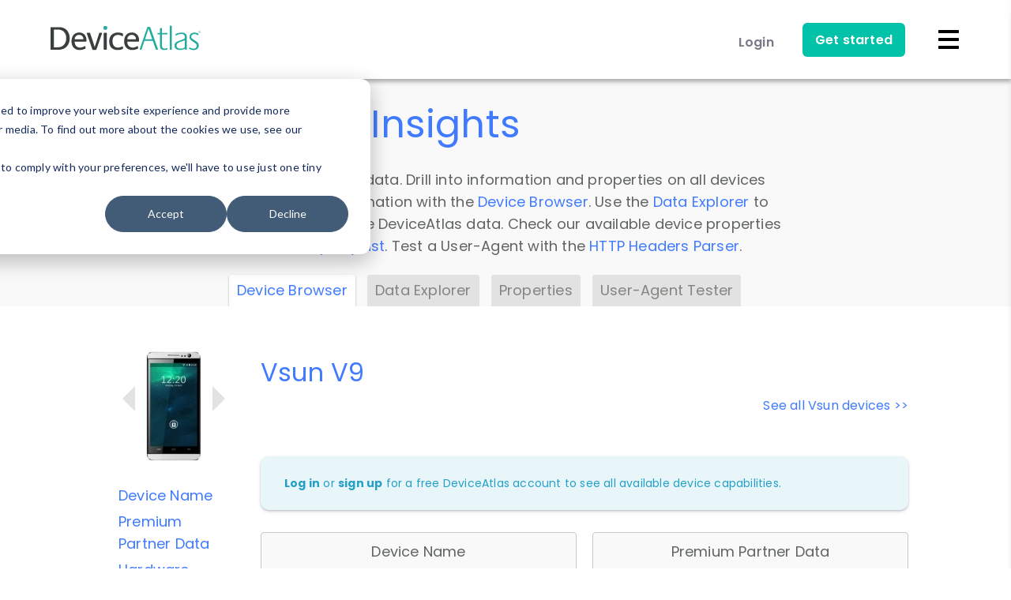

--- FILE ---
content_type: image/svg+xml
request_url: https://deviceatlas.com/themes/custom/da_theme/images/custom/logo-inverted.svg
body_size: 4544
content:
<svg xmlns="http://www.w3.org/2000/svg" width="250" height="40" data-img-replace="/images/home/deviceatlas-white.png" class="responsive" viewBox="0 0 246.34 40">
    <title>DeviceAtlas</title>
    <path fill="#23ac9d" d="M175.3 39.5h-1.78a.58.58 0 0 1-.67-.5l-5-14.09h-13.7L149.34 39c-.28.78-1.34.5-2 .5-.5 0-1-.11-1-.72a2 2 0 0 1 .11-.61l11.81-34c.83-2.45.89-2.23 3.51-2.23 1.84 0 1.89.61 2.45 2.23l12 34.09a2 2 0 0 1 .11.56c-.03.57-.53.68-1.03.68zM160.87 4.79l-5.74 17.33h11.75zm25.63 35.15c-4.46 0-7-2.62-7-7V14.09h-3.2c-.89 0-.72-1.06-.72-1.62a.74.74 0 0 1 .72-.72h3.23V4.51a.74.74 0 0 1 .72-.72h2a.74.74 0 0 1 .72.72v7.24h8.3c.89 0 .72 1.06.72 1.62a.74.74 0 0 1-.72.72h-8.3V33c0 2.84 1.39 4.62 4.35 4.62a10.12 10.12 0 0 0 3.62-.84c.06 0 .5-.17.56-.17.67 0 .5.95.5 1.39 0 1.78-4.33 1.94-5.5 1.94zm11.75-.44h-1.89a.74.74 0 0 1-.72-.72V.72a.74.74 0 0 1 .72-.72h1.89a.75.75 0 0 1 .78.72v38a.75.75 0 0 1-.78.78zm23.49 0c-1.5 0-.28-1.45-1.28-1.45a5.24 5.24 0 0 0-1.11.39 17.7 17.7 0 0 1-6.74 1.5c-4.68 0-9.19-2-9.19-7.3 0-4.9 4.29-6.8 8.3-8.25l6.85-2.45c2-.72 1.78-1.56 1.78-3.45 0-3.79-2.45-4.9-5.91-4.9a14.89 14.89 0 0 0-8.08 2.4 1.72 1.72 0 0 1-.67.28c-.72 0-.56-1.45-.56-1.89 0-2 8.08-3.06 9.75-3.06 2.56 0 5.12.22 7 2.12 1.62 1.62 1.84 3.18 1.84 5.4v19.93c.03.95-1.36.73-1.98.73zM220.35 24l-6.24 2.12c-3.29 1.11-7.3 2.56-7.3 6.63 0 3.4 3.06 4.9 6.07 4.9 2.17 0 7.47-.28 7.47-3.45zm14.49 16a13.36 13.36 0 0 1-6.57-1.62c-.56-.33-.67-.39-.67-1.06v-1c0-.33.11-.61.5-.61a2.46 2.46 0 0 1 .83.28 10.58 10.58 0 0 0 5.46 1.62c3 0 5.57-1.39 5.57-4.68 0-2.56-1.5-3.57-3.45-4.9l-3.84-2.62c-2.68-1.84-4.57-3.29-4.57-6.74 0-4.9 3.51-7.35 8.13-7.35 1.34 0 6.57.67 6.57 2.62v1a.56.56 0 0 1-.5.61A3.21 3.21 0 0 1 241 15a10.11 10.11 0 0 0-4.9-1.34c-2.73 0-5.18 1.34-5.18 4.34 0 2.34 1.34 3.12 3.18 4.35l4.74 3.17c2.79 1.89 4.51 3.4 4.51 7 .01 4.92-3.89 7.48-8.51 7.48z"
    />
    <path fill="#fff" d="M13.19 39.48H.61a.62.62 0 0 1-.61-.61V3a.62.62 0 0 1 .61-.61h14c10.52 0 16.81 8 16.81 18.09.03 11.1-6.82 19-18.23 19zM12.3 6.36H5.4v29.11h6.18c4.23 0 7.51-.95 10.41-4.17a15.79 15.79 0 0 0 3.78-10.74c0-8.41-4.84-14.2-13.47-14.2zm45.81 19.76H39.57v.33C39.57 32 43 36 48.64 36c2.23 0 4.79-1.11 6.73-2.06a3 3 0 0 1 1.17-.44c1.17 0 .78 2.34.78 3.06 0 1.06-.33 1.11-1.22 1.56a21.33 21.33 0 0 1-8.29 1.78c-8.52 0-13.41-5.79-13.41-14.08 0-7.9 4-14.69 12.58-14.69 7.51 0 12 5.34 12 12.63v1.5a.86.86 0 0 1-.87.86zm-4.34-4.45c0-4.12-3-6.68-7-6.68a7 7 0 0 0-7.18 7.24h14.17zm30.59-8.57L75.9 37.31c-.56 1.61-.56 2.62-2.56 2.62h-2.67c-2 0-1.95-.83-2.56-2.5L59.6 13.1a3.4 3.4 0 0 1-.17-.72c0-.72.72-.78 1.28-.78h3.51a.84.84 0 0 1 .78.56l7.46 22.71 7.46-22.71a.91.91 0 0 1 .84-.56h2.84c.5 0 1 .17 1 .72a4.12 4.12 0 0 1-.24.78zm7.3 26.38h-3.51a.86.86 0 0 1-.83-.84V12.43a.86.86 0 0 1 .83-.84h3.51a.86.86 0 0 1 .83.84v26.21a.86.86 0 0 1-.83.84zm26.5-1.11c-1.89 1.11-5.84 1.56-8 1.56-9 0-13.91-5.51-13.91-14.3 0-9 5.68-14.47 14.64-14.47 1.39 0 8 .72 8 2.45v2.62c0 .45-.22.95-.72.95a1.74 1.74 0 0 1-.89-.33 12.73 12.73 0 0 0-6.52-1.85c-6.34 0-9.07 4.45-9.07 10.35S104.41 36 110.87 36a13.33 13.33 0 0 0 6.13-1.64 2.76 2.76 0 0 1 1.11-.45c1.06 0 .72 2.56.72 3.23a1.12 1.12 0 0 1-.67 1.23zm26.32-12.25h-18.53v.33c0 5.55 3.39 9.55 9.05 9.55 2.23 0 4.79-1.11 6.73-2.06a3 3 0 0 1 1.17-.44c1.17 0 .78 2.34.78 3.06 0 1.06-.33 1.11-1.22 1.56a21.33 21.33 0 0 1-8.29 1.78c-8.51 0-13.41-5.79-13.41-14.08 0-7.9 4-14.69 12.58-14.69 7.51 0 12 5.34 12 12.63v1.5a.86.86 0 0 1-.86.86zm-4.34-4.45c0-4.12-3-6.68-7-6.68a7 7 0 0 0-7.18 7.24h14.19z"
    />
    <path fill="#23ac9d" d="M89.88 6.75c-2.06 0-3.12-1.11-3.12-3.17A2.87 2.87 0 0 1 89.93.52a2.82 2.82 0 0 1 3.12 3.12c0 2.11-1.11 3.11-3.17 3.11zM246.34 10a2.05 2.05 0 0 1-.13.75 1.74 1.74 0 0 1-.37.59 1.68 1.68 0 0 1-.58.39 2.12 2.12 0 0 1-1.5 0 1.67 1.67 0 0 1-.58-.38 1.71 1.71 0 0 1-.37-.58 2.05 2.05 0 0 1-.13-.74 2.09 2.09 0 0 1 .13-.75 1.77 1.77 0 0 1 .37-.6 1.68 1.68 0 0 1 .58-.39 1.91 1.91 0 0 1 .75-.14 2 2 0 0 1 .75.13 1.64 1.64 0 0 1 .58.38 1.71 1.71 0 0 1 .37.59 2.11 2.11 0 0 1 .13.75zm-.24 0a1.92 1.92 0 0 0-.11-.67 1.54 1.54 0 0 0-.32-.53 1.44 1.44 0 0 0-.5-.34 1.7 1.7 0 0 0-.65-.12 1.63 1.63 0 0 0-.65.13 1.46 1.46 0 0 0-.5.35 1.56 1.56 0 0 0-.32.52 2 2 0 0 0 0 1.32 1.56 1.56 0 0 0 .32.52 1.46 1.46 0 0 0 .5.35 1.75 1.75 0 0 0 1.3 0 1.47 1.47 0 0 0 .5-.35 1.57 1.57 0 0 0 .32-.52 1.84 1.84 0 0 0 .11-.66zm-.65 1s0 .05-.06.05h-.3l-.71-.92a.07.07 0 0 0-.06 0h-.11V11s0 .07-.06.07h-.19s-.06 0-.06-.07V9h.72a1.18 1.18 0 0 1 .28 0 .63.63 0 0 1 .22.1.47.47 0 0 1 .15.18.64.64 0 0 1-.09.66.61.61 0 0 1-.36.19.07.07 0 0 0 0 .05l.68.84a.07.07 0 0 1-.05.05zm-.55-1.57a.38.38 0 0 0-.1-.29.46.46 0 0 0-.32-.09h-.31v.72s0 .06.06.06h.21a.62.62 0 0 0 .4-.1.37.37 0 0 0 .07-.23z"
    />
</svg>